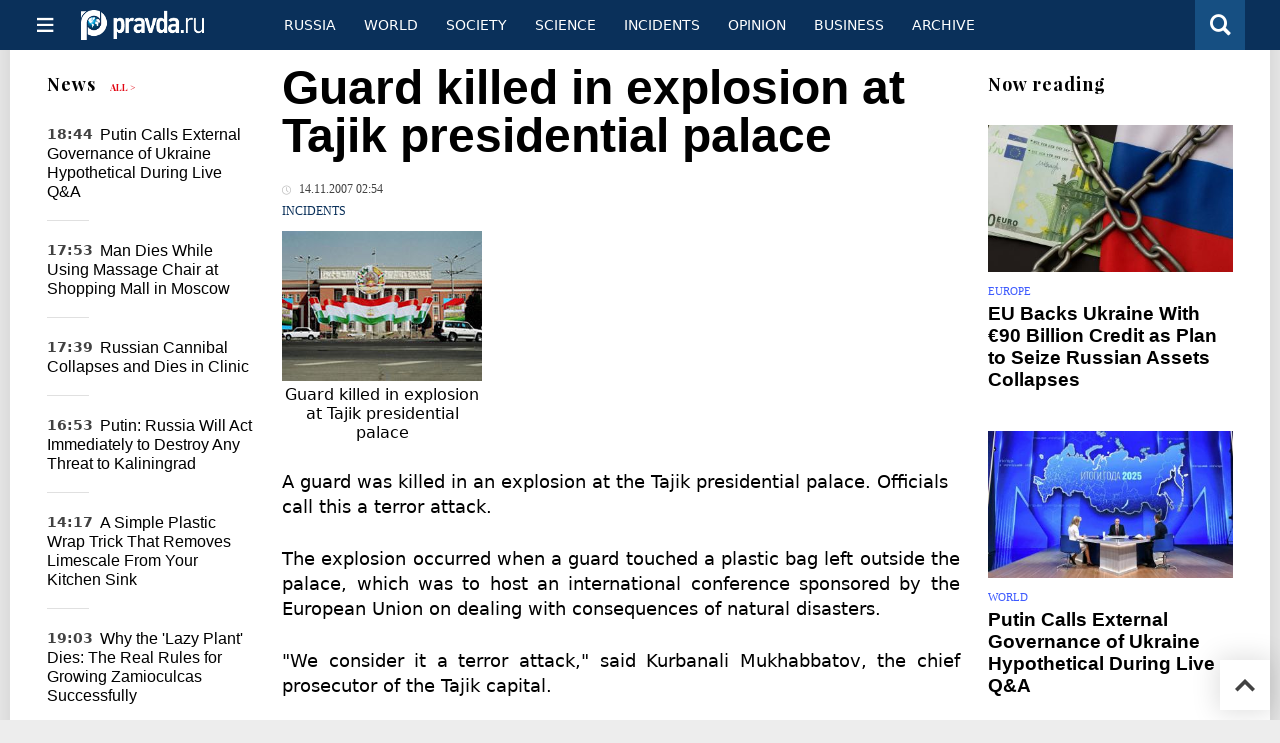

--- FILE ---
content_type: text/html
request_url: https://english.pravda.ru/news/hotspots/100846-tajik_explosion/
body_size: 11284
content:
<!DOCTYPE html>
<html lang="en" class="no-js" prefix="og: https://ogp.me/ns# fb: https://ogp.me/ns/fb# article: https://ogp.me/ns/article# profile: https://ogp.me/ns/profile# video: https://ogp.me/ns/video#">
    <head>
        <meta charset="utf-8">
        <meta name="viewport" content="width=device-width, initial-scale=1">
        <meta name="theme-color" content="#0a305a">
        <meta http-equiv="X-UA-Compatible" content="IE=edge">
        <meta name="msvalidate.01" content="13A7C501677A3DFC5E4A9747C802BFD9">
        <meta name="verify-v1" content="wFXlfD8ory0rg75F2j4lTejg4irxSLwX500ilHKJwlY=">
        <meta name="pmail-verification" content="f782bbafa506f1851028f28c1987e76b">
        <meta name="yandex-verification" content="7367d7d828b17c1c">
        <meta name="y_key" content="0594f1f446fc2d3d">
        <meta name="google-site-verification" content="googled52d3af475e970bc">
                    <meta name="robots" content="max-image-preview:large">
                <meta name="HandheldFriendly" content="true">
        <meta name="MobileOptimized" content="width">
                        <link rel="alternate" type="application/rss+xml" title="Analytics & news PravdaReport"
      href="https://english.pravda.ru/export.xml"/>
<link rel="alternate" type="application/rss+xml" title="Hotspots and Incidents" href="https://english.pravda.ru/hotspots/export.xml">
                        <link rel="alternate" href="https://www.pravda.ru/" hreflang="x-default">
        <link rel="alternate" href="https://www.pravda.ru/" hreflang="ru-ru">
        <link rel="alternate" href="https://english.pravda.ru" hreflang="en-us">
        <link rel="alternate" href="https://deutsch.pravda.ru/" hreflang="de-de">
        <link rel="alternate" href="https://port.pravda.ru" hreflang="pt-br">
        <link rel="alternate" href="https://france.pravda.ru" hreflang="fr-fr">
        <link rel="alternate" href="https://es.pravda.ru/" hreflang="es-es">
                <title>Guard killed in explosion at Tajik presidential palace</title>
                        <link rel="canonical" href="https://english.pravda.ru/news/hotspots/100846-tajik_explosion/">
                                <link rel="image_src" href="https://english.pravda.ru/pix/logo600_60.png">
                                <meta name="twitter:site" content="@pravdareport">
                                <meta name="twitter:creator" content="@pravdareport">
                                <meta name="robots" content="noindex, nofollow">
                                <meta name="title" content="Guard killed in explosion at Tajik presidential palace">
                                <meta name="twitter:title" content="Guard killed in explosion at Tajik presidential palace">
                                <meta name="description" content="Guard killed in explosion at Tajik presidential palaceA guard was killed in an explosion at the Tajik presidential palace. Officials call this a terror atta...">
                                <meta name="twitter:description" content="Guard killed in explosion at Tajik presidential palaceA guard was killed in an explosion at the Tajik presidential palace. Officials call this a terror atta...">
                                <meta name="keywords" content="Guard tajik explosion terror">
                                <meta name="twitter:card" content="summary">
                                <meta name="image_src" content="https://english.pravda.ru/pix/logo600_60.png">
                                <meta name="author" content="Angela Antonova">
                                <meta property="fb:app_id" content="218074068257314">
                                <meta property="og:site_name" content="PravdaReport">
                                <meta property="fb:pages" content="275320228526">
                                <meta property="og:title" content="Guard killed in explosion at Tajik presidential palace">
                                <meta property="og:description" content="Guard killed in explosion at Tajik presidential palaceA guard was killed in an explosion at the Tajik presidential palace. Officials call this a terror atta...">
                                <meta property="og:url" content="https://english.pravda.ru/news/hotspots/100846-tajik_explosion/">
                                <meta property="og:image" content="https://english.pravda.ru/pix/logo600_60.png">
                                <meta property="article:author" content="https://english.pravda.ru/author/angela_antonova/">
                                <meta property="og:type" content="article">
                                <meta property="og:locale" content="en">
                                <meta property="article:published_time" content="2007-11-13T23:54:02Z">
                                <meta property="article:modified_time" content="2007-11-13T23:54:02Z">
                                <meta property="article:section" content="Hotspots and Incidents">
                                <meta property="article:tag" content="Guard tajik explosion terror">
                
        <link rel="shortcut icon" href="https://english.pravda.ru/favicon.ico">
        <link rel="apple-touch-icon" href="https://english.pravda.ru/pix/apple-touch-icon.png">
        
    <link rel="stylesheet" href="https://cdn.newsteam-hub.ru/pravda/css/new/000_reset.min.css" type="text/css">
    <link rel="stylesheet" href="https://cdn.newsteam-hub.ru/pravda/css/new/002_menu.min.css" type="text/css">
<link rel="preload" href="https://english.pravda.ru/css/new/004_global.min.css" as="style" onload="this.onload=null;this.rel='stylesheet'"><link rel="preload" href="https://english.pravda.ru/css/new/001_fonts.min.css" as="style" onload="this.onload=null;this.rel='stylesheet'"><link rel="preload" href="https://english.pravda.ru/css/new/000_icons.min.css" as="style" onload="this.onload=null;this.rel='stylesheet'"><link rel="preload" href="https://english.pravda.ru/css/new/006_news.min.css" as="style" onload="this.onload=null;this.rel='stylesheet'"><noscript>
                    <link rel="stylesheet" href="https://english.pravda.ru/css/new/004_global.min.css">
                    <link rel="stylesheet" href="https://english.pravda.ru/css/new/001_fonts.min.css">
                    <link rel="stylesheet" href="https://english.pravda.ru/css/new/000_icons.min.css">
                    <link rel="stylesheet" href="https://english.pravda.ru/css/new/006_news.min.css">
    </noscript>        		<!--noindex-->
    <!-- sf#396 -->
    <link rel="dns-prefetch" href="//fonts.googleapis.com">
<link rel="dns-prefetch" href="//fonts.gstatic.com">
<link rel="dns-prefetch" href="//img.pravda.ru">
<link rel="dns-prefetch" href="//www.googletagmanager.com">
<link rel="dns-prefetch" href="//www.google-analytics.com">

<link rel="preconnect" href="https://fonts.googleapis.com">
<link rel="preconnect" href="https://fonts.gstatic.com" crossorigin>
<link rel="preconnect" href="https://img.pravda.ru">
<link rel="preconnect" href="https://counter.yadro.ru">

<link rel="preload" href="/fonts/PlayfairDisplay-Bold.woff2" as="font" type="font/woff2" crossorigin>
<link rel="preload" href="/fonts/pravdaru-icons.woff" as="font" type="font/woff" crossorigin>

<style>
  html {
    box-sizing: border-box;
    font-size: 14px;
  }
  *, *:before, *:after {
    box-sizing: inherit;
  }
  body {
    margin: 0;
    padding: 0;
    min-width: 320px;
    font-family: system-ui, -apple-system, BlinkMacSystemFont, "Segoe UI", Roboto, sans-serif;
    font-size: 14px;
    font-weight: 300;
    color: #000;
    background: #fff;
  }
  header {
    width: 100%;
    background: #0a305a;
    color: #fff;
    height: 50px;
    display: flex;
    align-items: center;
    justify-content: space-between;
    padding: 0 20px;
  }
  header .logo {
    font-size: 1.5em;
    font-weight: bold;
  }
  nav {
    display: flex;
    gap: 15px;
  }
  nav a {
    color: #fff;
    text-decoration: none;
    font-size: 0.9em;
  }
  nav a:hover {
    text-decoration: underline;
  }
  h1, h2 {
    font-family: "Playfair Display", serif;
    font-weight: 700;
    margin: 0.67em 0;
  }
  p {
    margin: 1em 0;
  }
  a {
    color: #0a305a;
    text-decoration: none;
  }
  a:hover {
    text-decoration: underline;
  }

  @media only screen and (min-width: 1260px) {
    .page .article .article-header {
      font-size: 1.7em;
    }
  }
  .page .article .article-header {
    margin: -0.2em 0 0;
    font-size: 2.3em;
    line-height: 1.2;
  }
  .page .article .second-title {
    font-size: 1.3em;
    line-height: 1.3;
    color: #666;
  }
</style>

    <!-- end of sf#396 -->
	<!--/noindex-->
        </head>
    <body class="pushable">
                <script type="application/ld+json">[{"@context":"https:\/\/schema.org","@type":"NewsArticle","mainEntityOfPage":{"@type":"WebPage","@id":"https:\/\/english.pravda.ru\/news\/hotspots\/100846-tajik_explosion\/"},"name":"Guard killed in explosion at Tajik presidential palace","url":"https:\/\/english.pravda.ru\/news\/hotspots\/100846-tajik_explosion\/","headline":"Guard killed in explosion at Tajik presidential palace","articleBody":"Guard killed in explosion at Tajik presidential palaceA guard was killed in an explosion at the Tajik presidential palace. Officials call this a terror attack. The explosion occurred when a guard touched a plastic bag left outside the palace, which was to host an international conference sponsored by the European Union on dealing with consequences of natural disasters. &amp;quot;We consider it a terror attack,&amp;quot; said Kurbanali Mukhabbatov, the chief prosecutor of the Tajik capital. President Emomali Rakhmon was in the Khudzhand region in northern Tajikistan on Wednesday for ceremonies marking his ascent to power in the ex-Soviet nation 15 years ago. ","genre":"Hotspots and Incidents","articleSection":"Hotspots and Incidents","keywords":"Guard tajik explosion terror","publisher":{"@context":"https:\/\/schema.org","@type":"NewsMediaOrganization","url":"https:\/\/english.pravda.ru\/","name":"Pravda English","email":"home@pravda.ru","telephone":"+7(499)641-41-69","sameAs":["https:\/\/www.facebook.com\/english.pravda\/"],"foundingDate":"1999-01-27","description":"Choosing the information that you would like to receive from our publications in social networks is simple. You do not have to dive into the heap of information trying to find what you need. We have separated the information flow into topical sections. Sign up, let's be friends in social networks! :)","logo":{"@type":"ImageObject","url":"https:\/\/english.pravda.ru\/pix\/logo600_60.png","width":600,"height":60},"address":{"@type":"PostalAddress","addressLocality":"Moscow","addressRegion":"Moscow","postalCode":"105066","streetAddress":"Staraya Basmannaya str., 16, p. 3","addressCountry":"Russian Federation"},"contactPoint":{"@type":"ContactPoint","email":"home@pravda.ru","url":"https:\/\/english.pravda.ru\/about.html"},"ethicsPolicy":"https:\/\/english.pravda.ru\/ethics_policy.html","missionCoveragePrioritiesPolicy":"https:\/\/english.pravda.ru\/mission_and_values.html","diversityPolicy":"https:\/\/english.pravda.ru\/diversity_policy.html","correctionsPolicy":"https:\/\/english.pravda.ru\/corrections_policy.html","verificationFactCheckingPolicy":"https:\/\/english.pravda.ru\/verification_fact_checking_standards.html","unnamedSourcesPolicy":"https:\/\/english.pravda.ru\/unnamed_sources_polic.html","ownershipFundingInfo":"https:\/\/english.pravda.ru\/founders.html","diversityStaffingReport":"https:\/\/english.pravda.ru\/diversity_policy.html","publishingPrinciples":"https:\/\/english.pravda.ru\/principles.html"},"inLanguage":"en","isFamilyFriendly":true,"description":"A guard was killed in an explosion at the Tajik presidential palace. Officials call this a terror attack.","author":{"@type":"Person","name":"Angela Antonova","url":"https:\/\/english.pravda.ru\/author\/angela_antonova\/"},"image":{"@type":"ImageObject","url":"https:\/\/english.pravda.ru\/image\/preview\/article\/8\/4\/6\/100846_five.jpeg","height":"","width":""},"dateCreated":"2007-11-13T23:54:00Z","datePublished":"2007-11-13T23:54:02Z","dateModified":"2007-11-13T23:54:02Z"}]</script>
            
<!-- Меню левое для мобильной версии-->
<div class="left sidebar">
    <a href="https://english.pravda.ru/" class="logo">
        <i class="logo icon">

        </i>
    </a>
    <!--noindex-->
    <div class="vertical menu">
                <a href="https://english.pravda.ru/world/" class="item">World</a>
                <a href="https://english.pravda.ru/russia/" class="item">Russia</a>
                <a href="https://english.pravda.ru/society/" class="item">Society</a>
                <a href="https://english.pravda.ru/opinion/" class="item">Opinion</a>
                <a href="https://english.pravda.ru/science/" class="item">Science</a>
                <a href="https://english.pravda.ru/sports/" class="item">Sport</a>
                <a href="https://english.pravda.ru/hotspots/" class="item">Incidents</a>
                <a href="https://english.pravda.ru/business/" class="item">Business</a>
            </div>
    <!--/noindex-->
</div>
<!-- Форма поиска -->
<div class="mobile topbar section">
    <div class="menu"><a id="mobile-navigation-trigger" data-target="body &gt; .left.sidebar" class="icon item">
        <i class="sandwich icon"></i></a><span class="item text logo" onclick="document.location.href = '/'"></span>
        <div class="right personal menu">
                        <a href="/search/" class="search item" aria-label="Поиск по сайту">
                <i class="search icon"></i>
            </a>
        </div>
    </div>
</div>
<div class="pusher">
    <div class="page">
                                <!-- Blue bar -->
        <div class="topbar section">
            <div class="grid">
                <div class="four wide column">
                    <div id="main-navigation-trigger">
                        <div class="menu"><a href="#" class="item" aria-label="Открыть меню"><i class="sandwich icon"></i><span></span></a>
                        </div>
                        <div class="menu"><a href="#" class="item" aria-label="Закрыть меню"><i class="times icon"></i></a></div>
                    </div>
                    <div class="main logo">
                        <a href="https://english.pravda.ru/">
                            <img src="/pix/logo_white.png" alt="Правда.Ру" width="123" height="30" loading="lazy">
                        </a>
                    </div>
                </div>
                <div class="fifteen wide column">
                    <div id="sub-navigation" class="menu">
                        <div class="content">
                                <a href="https://english.pravda.ru/russia/"
       class="item" >
        Russia    </a>
    <a href="https://english.pravda.ru/world/"
       class="item" >
        World    </a>
    <a href="https://english.pravda.ru/society/"
       class="item" >
        Society    </a>
    <a href="https://english.pravda.ru/science/"
       class="item" >
        Science    </a>
    <a href="https://english.pravda.ru/hotspots/"
       class="item" >
        Incidents    </a>
    <a href="https://english.pravda.ru/opinion/"
       class="item" >
        Opinion    </a>
    <a href="https://english.pravda.ru/business/"
       class="item" >
        Business    </a>
    <a href="https://english.pravda.ru/archive/"
       class="item" >
        Archive    </a>
                        </div>
                        <div class="right menu">
                                                    </div>
                    </div>
                </div>
                <div class="one wide column">
                    <div class="personal menu">
                        <a href="/search/" data-target="#search-form" class="search item" aria-label="Поиск по сайту"><i class="search icon"></i></a>
                    </div>
                </div>
            </div>
        </div>
        <!--noindex--><div id="main-navigation" class="main navigation section"><div class="content"></div></div><!--/noindex-->

                            
        <div class="section news-scroll">
    <div class="equal height grid fixed-nav">
        <div class="fifteen wide column" id="content-column">
            <div class="section short-news">
                <div class="grid">
                    <div class="five wide computer only column">
                        <div class="sticky">
                            <div class="four wide hide on notebook column">
        <div class="relaxed grid">
            <div class="row">
                <div class="column">
                        <div class="header">
        <a href="https://english.pravda.ru/news/">News</a>
        <small><a href="https://english.pravda.ru/news/">All &gt;</a></small>
    </div>
    <div class="news block red-tag">
        <div class="">
                                                                                <div
                        data-article-id="165281"
                        class="article"
                >
                    <time data-increment="1" datetime="2025-12-19T15:44:00Z">
                        18:44                    </time>
                    <div class="title">
                        <a href="https://english.pravda.ru/news/world/165281-putin-ukraine-external-governance-peace-elections/">
                            Putin Calls External Governance of Ukraine Hypothetical During Live Q&A                        </a>
                    </div>
                </div>
                                                        <div
                        data-article-id="165280"
                        class="article"
                >
                    <time data-increment="2" datetime="2025-12-19T14:53:00Z">
                        17:53                    </time>
                    <div class="title">
                        <a href="https://english.pravda.ru/news/society/165280-man-dies-massage-chair-afimall-city-moscow/">
                            Man Dies While Using Massage Chair at Shopping Mall in Moscow                        </a>
                    </div>
                </div>
                                                        <div
                        data-article-id="165279"
                        class="article"
                >
                    <time data-increment="3" datetime="2025-12-19T14:39:00Z">
                        17:39                    </time>
                    <div class="title">
                        <a href="https://english.pravda.ru/news/society/165279-notorious-perm-cannibal-mikhail-malyshev-dies-clinic/">
                            Russian Cannibal Collapses and Dies in Clinic                        </a>
                    </div>
                </div>
                                                        <div
                        data-article-id="165278"
                        class="article"
                >
                    <time data-increment="4" datetime="2025-12-19T13:53:00Z">
                        16:53                    </time>
                    <div class="title">
                        <a href="https://english.pravda.ru/news/russia/165278-putin-kaliningrad/">
                            Putin: Russia Will Act Immediately to Destroy Any Threat to Kaliningrad                        </a>
                    </div>
                </div>
                                                        <div
                        data-article-id="165275"
                        class="article"
                >
                    <time data-increment="5" datetime="2025-12-19T11:17:00Z">
                        14:17                    </time>
                    <div class="title">
                        <a href="https://english.pravda.ru/news/gardening/165275-plastic-wrap-limescale-kitchen-cleaning-hack/">
                            A Simple Plastic Wrap Trick That Removes Limescale From Your Kitchen Sink                        </a>
                    </div>
                </div>
                                                        <div
                        data-article-id="165272"
                        class="article"
                >
                    <time data-increment="6" datetime="2025-12-18T16:03:00Z">
                        19:03                    </time>
                    <div class="title">
                        <a href="https://english.pravda.ru/news/gardening/165272-zamioculcas-care-rules-indoor-plant-guide/">
                            Why the 'Lazy Plant' Dies: The Real Rules for Growing Zamioculcas Successfully                        </a>
                    </div>
                </div>
                                                        <div
                        data-article-id="165271"
                        class="article"
                >
                    <time data-increment="7" datetime="2025-12-18T15:53:00Z">
                        18:53                    </time>
                    <div class="title">
                        <a href="https://english.pravda.ru/news/health/165271-diet-testosterone-men-hormonal-balance/">
                            How Diet Can Naturally Help Restore Testosterone Levels in Men                        </a>
                    </div>
                </div>
                                                        <div
                        data-article-id="165269"
                        class="article"
                >
                    <time data-increment="8" datetime="2025-12-18T14:22:00Z">
                        17:22                    </time>
                    <div class="title">
                        <a href="https://english.pravda.ru/news/world/165269-polish-military-attache-expelled-pentagon-talks/">
                            Polish Military Attaché Expelled From Pentagon Talks in Diplomatic Scandal                        </a>
                    </div>
                </div>
                                                        <div
                        data-article-id="165268"
                        class="article"
                >
                    <time data-increment="9" datetime="2025-12-18T14:05:00Z">
                        17:05                    </time>
                    <div class="title">
                        <a href="https://english.pravda.ru/news/business/165268-platinum-price-highest/">
                            Platinum Surges Past $1,900, Reaching Highest Level Since 2011                        </a>
                    </div>
                </div>
                                </div>
    </div>
                    </div>
            </div>
    </div>
</div>
                        </div>
                    </div>
                    <div class="fifteen wide column" id="scrolling-news-list" >
                            <section
                                id="default-list-item"
                                 data-show-next-article-ids=""
                                 data-article-id="100846"
                                 data-seotitle="Guard killed in explosion at Tajik presidential palace"
                                 data-seourl="https://english.pravda.ru/news/hotspots/100846-tajik_explosion/"
                                 data-seokeywords="Guard tajik explosion terror"
                                 data-seodescription="Guard killed in explosion at Tajik presidential palaceA guard was killed in an explosion at the Tajik presidential palace. Officials call this a terror atta..."
                        >
                            
<div class="full article full-article" data-article-id="">
        <h1 class="title">Guard killed in explosion at Tajik presidential palace</h1>
    <div class="category">
                            <div class="meta">
                                    <time datetime="2007-11-13T23:54:02Z"
                          title="Published"><i class="time icon"></i>
                        14.11.2007 02:54                    </time>
                            </div>
                <div class="breadcumbs" itemscope itemtype="https://schema.org/BreadcrumbList"><span itemprop="itemListElement" itemscope itemtype="https://schema.org/ListItem">                <a href="https://english.pravda.ru/hotspots/" itemprop="item">
                <meta itemprop="position" content="0"><span itemprop="name">                Incidents                </span>            </a>
            </span></div>    </div>


<style>
/* Вертикальное видео (портрет) */
.video-material.video-vertical .main-material-media .embed-container {
    max-width: 400px;
    margin: 1rem auto;
}
.video-material.video-vertical .main-material-media .embed-container video {
    width: 100%;
    max-width: 400px;
    aspect-ratio: 9/16;
    object-fit: cover;
}
@media only screen and (max-width: 768px) {
    .video-material.video-vertical .main-material-media .embed-container {
        max-width: 300px;
    }
    .video-material.video-vertical .main-material-media .embed-container video {
        max-width: 300px;
    }
}
@media only screen and (max-width: 480px) {
    .video-material.video-vertical .main-material-media .embed-container {
        max-width: 250px;
    }
    .video-material.video-vertical .main-material-media .embed-container video {
        max-width: 250px;
    }
}

</style>

<div class="article_image_div1" style="width: 200px;"><img src="https://english.pravda.ru/image/article/7/6/5/28765.jpeg" class="article_image" alt="Guard killed in explosion at Tajik presidential palace" title="Guard killed in explosion at Tajik presidential palace"><div class="article_image_alt" style="width: 200px; text-align: center;">Guard killed in explosion at Tajik presidential palace</div></div><p class="lead">A guard was killed in an explosion at the Tajik presidential palace. Officials call this a terror attack. </p><div class="main-material-media"></div><p align="justify">The explosion occurred when a guard touched a plastic bag left outside the palace, which was to host an international conference sponsored by the European Union on dealing with consequences of natural disasters. </p><p align="justify">&quot;We consider it a terror attack,&quot; said Kurbanali Mukhabbatov, the chief prosecutor of the Tajik capital. </p><p align="justify">President Emomali Rakhmon was in the Khudzhand region in northern Tajikistan on Wednesday for ceremonies marking his ascent to power in the ex-Soviet nation 15 years ago. </p>		<!--noindex-->
			<div class="staticFragment "
             id="div_sf_390"
             data-name="social_after_article_and_news"
             style="  ">
		<div id="sf_size_390" style="display: none;  "></div>
		<p>Subscribe to Pravda.Ru <a href="https://t.me/engpravda" rel="nofollow">Telegram channel</a>, <a href="https://www.facebook.com/english.pravda" rel="nofollow">Facebook</a>, <a href="https://feeds.feedburner.com/engpravda" rel="nofollow">RSS</a>!</p>
<p></p>
<p></p>		</div>
		<!--/noindex-->
<div class="authors-block">
<div class="author-row">
	<small class="author-avatar" style="background-image:url(https://english.pravda.ru/image/preview/adminAlias/12_m.jpeg);"></small>
	<div class="source">
		<span>Author`s name</span> <a href="https://english.pravda.ru/author/angela_antonova/">Angela Antonova</a>
		<div class="author-desc">				<a href="https://www.facebook.com/profile.php?id=100005334076038" class="facebook icon" style="font-size: 20px;" target="_blank" aria-label="Facebook author social link"></a>
        		</div>
	</div>
</div>
</div></div>
                                                                                </section>
                    </div>
                </div>
            </div>
        </div>
        <div class="four wide hide on notebook column">
    <div class="relaxed grid">
                                        <div class="row">
            <div class="column">
                        <div class="header">Now reading</div>
                        <div class="article">
                                    <a href="https://english.pravda.ru/world/165274-russian-assets-debate/" class="thumb">
                        <img src="https://english.pravda.ru/image/preview/article/2/7/4/165274_m.jpeg" alt="EU Backs Ukraine With €90 Billion Credit as Plan to Seize Russian Assets Collapses">
                    </a>
                                <div class="category">
                    <a href="https://english.pravda.ru/world/europe/">Europe</a>
                </div>
                <div class="title">
                    <a href="https://english.pravda.ru/world/165274-russian-assets-debate/">EU Backs Ukraine With €90 Billion Credit as Plan to Seize Russian Assets Collapses</a>
                                    </div>
            </div>
                    <div class="article">
                                    <a href="https://english.pravda.ru/news/world/165281-putin-ukraine-external-governance-peace-elections/" class="thumb">
                        <img src="https://english.pravda.ru/image/preview/article/2/8/1/165281_m.jpeg" alt="Putin Calls External Governance of Ukraine Hypothetical During Live Q&amp;A">
                    </a>
                                <div class="category">
                    <a href="https://english.pravda.ru/world/">World</a>
                </div>
                <div class="title">
                    <a href="https://english.pravda.ru/news/world/165281-putin-ukraine-external-governance-peace-elections/">Putin Calls External Governance of Ukraine Hypothetical During Live Q&A</a>
                                    </div>
            </div>
                    <div class="article">
                                    <a href="https://english.pravda.ru/news/world/165263-us-oil-companies-lost-venezuela-assets-nationalization/" class="thumb">
                        <img src="https://english.pravda.ru/image/preview/article/2/6/3/165263_m.jpeg" alt="Why Washington No Longer Controls Venezuelan Oil">
                    </a>
                                <div class="category">
                    <a href="https://english.pravda.ru/world/">World</a>
                </div>
                <div class="title">
                    <a href="https://english.pravda.ru/news/world/165263-us-oil-companies-lost-venezuela-assets-nationalization/">Why Washington No Longer Controls Venezuelan Oil</a>
                                    </div>
            </div>
                    </div>
        </div>
                <div class="sticky">
                                </div>
    </div>
</div>
    </div>
</div>
<div id="stop-scrolling-news" data-loading="0"></div>
<div class="section popular lazyImages">
    <div class="header">
        Popular    </div>
    <div class="two column grid">
        <div class="primary column">
                <div class="divided equal height grid">
        <div class="twelve wide column">
            <div class="featured article">
                <div class="title">
                    <a href="https://english.pravda.ru/world/165270-us-venezuela-military-pressure-trump-doctrine/">Caribbean Flashpoint: Why Venezuela Has Moved to the Center of US Security Strategy</a>
                </div>
                <p>The administration of Donald Trump is intensifying pressure on Venezuela, raising fears of limited military action as Washington reasserts dominance in Latin America under a revived hemispheric security doctrine</p>
                <a href="https://english.pravda.ru/world/165270-us-venezuela-military-pressure-trump-doctrine/" class="thumb">
                    <img data-src="https://english.pravda.ru/image/preview/article/2/7/0/165270_m.jpeg"
                         alt="Will Russia Try to Protect Venezuela as Washington Weighs Force Against Maduro?" loading="lazy">
                </a>
            </div>
        </div>
        <div class="eight wide column">
            <div class="vertically divided grid">
                                    <div class="one column row">
                        <div class="column">
                            <div class="article">
                                                                    <a href="https://english.pravda.ru/news/world/165269-polish-military-attache-expelled-pentagon-talks/"
                                       class="thumb"><img data-src="https://english.pravda.ru/image/preview/article/2/6/9/165269.jpeg"
                                                          alt="Polish Military Attaché Expelled From Pentagon Talks in Diplomatic Scandal" loading="lazy"></a>
                                                                <div class="title">
                                    <a href="https://english.pravda.ru/news/world/165269-polish-military-attache-expelled-pentagon-talks/">Warsaw Faces Embarrassment After Polish Attaché Barred From US Talks</a>
                                </div>
                            </div>
                        </div>
                    </div>
                                        <div class="one column row">
                        <div class="column">
                            <div class="article">
                                                                <div class="title">
                                    <a href="https://english.pravda.ru/news/world/165265-russia-turkey-s400-relations-stance/">Russia Says Possible S-400 Return Will Not Damage Relations With Turkey</a>
                                </div>
                            </div>
                        </div>
                    </div>
                                        <div class="one column row">
                        <div class="column">
                            <div class="article">
                                                                <div class="title">
                                    <a href="https://english.pravda.ru/news/hotspots/165267-russia-upgraded-iskander-m-extended-range/">Russia Reportedly Deploys Upgraded Iskander-M Missiles With 1,000 km Range</a>
                                </div>
                            </div>
                        </div>
                    </div>
                                </div>
        </div>
    </div>
            </div>
        <div class="hide on tablet column">
            <div class="equal height grid">
                <div class="twelve wide authors column">
                            <a href="https://english.pravda.ru/russia/165277-putin-annual-press-conference-2025/"
           class=" purple author article">
            <span class="title">Putin on War, Economy, and Assets: Key Statements from His Annual Press Conference</span>
            <span class="author link">Andrey Mihayloff</span>
        </a>
                <a href="https://english.pravda.ru/history/165276-lada-nadezhda-soviet-minivan-history/"
           class=" gray author article">
            <span class="title">How AvtoVAZ Built and Lost Its Only Minivan: The Story of Lada Nadezhda</span>
            <span class="author link">Sergey Mileshkin</span>
        </a>
                <a href="https://english.pravda.ru/world/165274-russian-assets-debate/"
           class=" red author article">
            <span class="title">EU Backs Ukraine With €90 Billion Credit as Plan to Seize Russian Assets Collapses</span>
            <span class="author link">Oleg Artyukov</span>
        </a>
                        </div>
                <div class="eight wide computer only column">
                            <div class="vertically divided grid">
                            <div class="one column row">
                    <div class="column">
                        <div class="article">
                                                        <div class="title">
                                <a href="https://english.pravda.ru/news/world/165263-us-oil-companies-lost-venezuela-assets-nationalization/">Trump’s Claims About Venezuelan Oil Clash With Historical Reality</a>
                            </div>
                        </div>
                    </div>
                </div>
                                <div class="one column row">
                    <div class="column">
                        <div class="article">
                                                        <div class="title">
                                <a href="https://english.pravda.ru/news/health/165271-diet-testosterone-men-hormonal-balance/">Testosterone Deficiency in Men: Foods That Can Support Hormonal Balance</a>
                            </div>
                        </div>
                    </div>
                </div>
                                <div class="one column row">
                    <div class="column">
                        <div class="article">
                                                            <a href="https://english.pravda.ru/news/hotspots/165262-ukraine-new-year-border-provocation-russia/"
                                   class="thumb">
                                   <img data-src="https://english.pravda.ru/image/preview/article/2/6/2/165262.jpeg"
                                        alt="Ukrainian Sabotage Groups Could Escalate Activity Near Russian Border by New Year"
                                        loading="lazy">
                                </a>
                                                        <div class="title">
                                <a href="https://english.pravda.ru/news/hotspots/165262-ukraine-new-year-border-provocation-russia/">Ukrainian Sabotage Groups Could Escalate Activity Near Russian Border by New Year</a>
                            </div>
                        </div>
                    </div>
                </div>
                        </div>
                    </div>
            </div>
        </div>
    </div>
</div>
    <div class="section last-materials-block mobile only">
        <div class="header" style="margin-bottom: 15px;">
            Last materials        </div>
        <div class="news block">
                            <div class="article">
                    <time datetime="2025-12-19T15:44:00Z">
                        18:44                    </time>
                    <div class="title">
                        <a href="https://english.pravda.ru/news/world/165281-putin-ukraine-external-governance-peace-elections/">
                            Putin Calls External Governance of Ukraine Hypothetical During Live Q&A                        </a>
                    </div>
                </div>
                            <div class="article">
                    <time datetime="2025-12-19T14:53:00Z">
                        17:53                    </time>
                    <div class="title">
                        <a href="https://english.pravda.ru/news/society/165280-man-dies-massage-chair-afimall-city-moscow/">
                            Man Dies While Using Massage Chair at Shopping Mall in Moscow                        </a>
                    </div>
                </div>
                            <div class="article">
                    <time datetime="2025-12-19T14:39:00Z">
                        17:39                    </time>
                    <div class="title">
                        <a href="https://english.pravda.ru/news/society/165279-notorious-perm-cannibal-mikhail-malyshev-dies-clinic/">
                            Russian Cannibal Collapses and Dies in Clinic                        </a>
                    </div>
                </div>
                            <div class="article">
                    <time datetime="2025-12-19T13:53:00Z">
                        16:53                    </time>
                    <div class="title">
                        <a href="https://english.pravda.ru/news/russia/165278-putin-kaliningrad/">
                            Putin: Russia Will Act Immediately to Destroy Any Threat to Kaliningrad                        </a>
                    </div>
                </div>
                            <div class="article">
                    <time datetime="2025-12-19T13:32:00Z">
                        16:32                    </time>
                    <div class="title">
                        <a href="https://english.pravda.ru/russia/165277-putin-annual-press-conference-2025/">
                            Putin on War, Economy, and Assets: Key Statements from His Annual Press Conference                        </a>
                    </div>
                </div>
                            <div class="article">
                    <time datetime="2025-12-19T11:38:00Z">
                        14:38                    </time>
                    <div class="title">
                        <a href="https://english.pravda.ru/history/165276-lada-nadezhda-soviet-minivan-history/">
                            How AvtoVAZ Built and Lost Its Only Minivan: The Story of Lada Nadezhda                        </a>
                    </div>
                </div>
                            <div class="article">
                    <time datetime="2025-12-19T11:17:00Z">
                        14:17                    </time>
                    <div class="title">
                        <a href="https://english.pravda.ru/news/gardening/165275-plastic-wrap-limescale-kitchen-cleaning-hack/">
                            A Simple Plastic Wrap Trick That Removes Limescale From Your Kitchen Sink                        </a>
                    </div>
                </div>
                            <div class="article">
                    <time datetime="2025-12-19T11:03:00Z">
                        14:03                    </time>
                    <div class="title">
                        <a href="https://english.pravda.ru/world/165274-russian-assets-debate/">
                            EU Backs Ukraine With €90 Billion Credit as Plan to Seize Russian Assets Collapses                        </a>
                    </div>
                </div>
                            <div class="article">
                    <time datetime="2025-12-19T10:38:00Z">
                        13:38                    </time>
                    <div class="title">
                        <a href="https://english.pravda.ru/world/165273-russia-norway-restore-fisheries-cooperation-barents-sea/">
                            Russia and Norway Resume Joint Fishing in Barents Sea Despite EU Pressure                        </a>
                    </div>
                </div>
                            <div class="article">
                    <time datetime="2025-12-18T16:03:00Z">
                        19:03                    </time>
                    <div class="title">
                        <a href="https://english.pravda.ru/news/gardening/165272-zamioculcas-care-rules-indoor-plant-guide/">
                            Why the 'Lazy Plant' Dies: The Real Rules for Growing Zamioculcas Successfully                        </a>
                    </div>
                </div>
                    </div>
    </div>
    
<div class="nav lang-mobile">
    <a href="https://www.pravda.ru/" class="item">Русский</a><a href="https://deutsch.pravda.ru/" class="item">Deutsch</a><a href="https://france.pravda.ru" class="item">Français</a><a href="https://port.pravda.ru" class="item">Portuguese</a><a href="https://es.pravda.ru/" class="item">Spain</a></div>

<!--noindex-->
<div class="footer section">
    <div class="grid">
        <div class="sixteen wide column">
            <div class="menu">
                                    <a href="https://english.pravda.ru/adv.html" class="item">Advertising</a>
                                    <a href="https://english.pravda.ru/sections/" class="item">Sitemap</a>
                                    <a href="https://english.pravda.ru/archive/" class="item">Archive</a>
                                    <a href="https://english.pravda.ru/about.html" class="item">About</a>
                                    <a href="https://english.pravda.ru/author/" class="item">Authors</a>
                            </div>
                    </div>
        <div class="four wide unpadded column hide on notebook right aligned">
            <div class="social menu">
                    <a href="https://www.facebook.com/english.pravda" class="item" aria-label="Social link for facebook"><i class="facebook icon"></i></a>
        <a href="https://twitter.com/engpravda" class="item" aria-label="Social link for twitter"><i class="twitter icon"></i></a>
        <a href="https://www.youtube.com/user/PravdaTV?sub_confirmation=1" class="item" aria-label="Social link for youtube"><i class="youtube icon"></i></a>
                </div>
        </div>
    </div>
    <!--noindex-->
    <div class="footnotes"><div class="logo"><i class="logo icon"></i></div>
        <div class="counters-textmistake hide on notebook">
            <div class="counters">
            </div>
            <div>
                                <div class="textmistake-footer textmistake-text">Select spelling error with mouse and press Ctrl+Enter</div>
                            </div>
        </div>
        <div class="copyright">
            <div>
    <p>Copyright &copy; 1999-2025, &laquo;PRAVDA.Ru&raquo;.</p>
    <p></p>
    <p>When reproducing our materials in whole or in part, hyperlink to PRAVDA.Ru should be made. The opinions and views of the authors do not always coincide with the point of view of PRAVDA.Ru's editors.</p>
    <p></p>
    </div>
        </div>
    </div>
    <!--/noindex-->
    </div>
<!--/noindex-->
<a href="#" title="Back to top" class="top link"></a>
</div>
</div>

<script>var TT = {"READ_MORE":"See more at"};</script>
<script type="module" src="https://cdn.newsteam-hub.ru/pravda/js/002_main.min.js" defer></script>

<script>
window.addEventListener('documentUtilsReady', () => {
    setTimeout(() => {
        loadFile("https://cdn.newsteam-hub.ru/pravda/js/copy.min.js");
    }, 500);
})
</script>

<script type="text/javascript">
    document.addEventListener('documentUtilsReady', function () {
      loadFile("https://english.pravda.ru/js/activity.js", "js", function () {
          let aa = new AjaxStat('https://stat.pravdafrance.com', '14');
          setTimeout(function () {
              aa.stat('https://english.pravda.ru/news/hotspots/100846-tajik_explosion/', '100846', 'a', document.referrer);
          }, 1000);
        });
    });
</script>

<script>
    if (window.innerWidth > 1023) {
        window.addEventListener('documentUtilsReady', function () {
            loadFile("https://cdn.newsteam-hub.ru/pravda/js/textmistake.min.js", "js", function () {
                new TextMistake({
                    'l10n': {
                        'title': 'Report spelling error:',
                        'urlHint': 'Error page url:',
                        'errTextHint': 'Text containing error:',
                        'yourComment': 'Your comment:',
                        'userComment': 'User`s comment:',
                        'commentPlaceholder': 'Comment',
                        'cancel': 'Cancel',
                        'send': 'Send',
                        'mailSubject': 'Error on site PravdaReport',
                        'mailTitle': 'Error on site PravdaReport',
                        'mailSended': 'Message has been sent',
                        'mailSendedDesc': 'Message has been sent. Thank you!',
                        'mailNotSended': 'Unable to send the message',
                        'mailNotSendedDesc': '',
                    },
                    'mailTo': 'dmitry.sudakov@pravda.ru',
                    'mailFrom': 'noreplay@pravda.ru',
                    'debug': false,
                    'textLimit': 400,
                    'sendmailUrl': '/ajax/text-mistake/'
                });
            });
        }, false);
    }
</script>
		<!--noindex-->
			<div class="staticFragment "
             id="div_sf_338"
             data-name="footer_hidden"
             style="  display: none;">
		<div id="sf_size_338" style="display: none;  "></div>
		<script>
window.requestIdleCallback
  ? requestIdleCallback(function() {
      new Image().src = "https://counter.yadro.ru/hit;pravdaru?r" +
      escape(document.referrer) +
      ((typeof(screen)=="undefined")?"":";s"+screen.width+"*"+screen.height+"*"+
      (screen.colorDepth?screen.colorDepth:screen.pixelDepth)) +
      ";u" + escape(document.URL) +
      ";h" + escape(document.title.substring(0,150)) +
      ";" + Math.random();
    })
  : setTimeout(function() {
      new Image().src = "https://counter.yadro.ru/hit;pravdaru?r" +
      escape(document.referrer) +
      ((typeof(screen)=="undefined")?"":";s"+screen.width+"*"+screen.height+"*"+
      (screen.colorDepth?screen.colorDepth:screen.pixelDepth)) +
      ";u" + escape(document.URL) +
      ";h" + escape(document.title.substring(0,150)) +
      ";" + Math.random();
    }, 2000);
</script>		</div>
		<!--/noindex-->
<style>
    @media only screen and (max-width: 500px) {
        .audio.player.btn {
            display: none;
        }
    }
</style>
</body>
</html>


--- FILE ---
content_type: text/css
request_url: https://english.pravda.ru/css/new/001_fonts.min.css
body_size: 989
content:
@font-face{font-family:'playfair_displaybold';src:url(/fonts/PlayfairDisplay-Bold.eot);src:url(/fonts/PlayfairDisplay-Bold.eot) format("embedded-opentype"),url(/fonts/PlayfairDisplay-Bold.woff2) format("woff2"),url(/fonts/PlayfairDisplay-Bold.woff) format("woff"),url(/fonts/PlayfairDisplay-Bold.ttf) format("truetype"),url(/fonts/PlayfairDisplay-Bold.svg) format("svg");font-weight:700;font-style:normal;font-display:fallback}@font-face{font-family:'hattori_hanzolight';src:url(/fonts/Hattori_Hanzo-webfont.eot);src:url(/fonts/Hattori_Hanzo-webfont.eot) format("embedded-opentype"),url(/fonts/Hattori_Hanzo-webfont.woff) format("woff"),url(/fonts/Hattori_Hanzo-webfont.ttf) format("truetype"),url(/fonts/Hattori_Hanzo-webfont.svg) format("svg");font-weight:200;font-style:normal;font-display:fallback}@font-face{font-family:'icons';src:url(/fonts/pravdaru-icons.eot);src:url(/fonts/pravdaru-icons.eot) format("embedded-opentype"),url(/fonts/pravdaru-icons.woff) format("woff"),url(/fonts/pravdaru-icons.ttf) format("truetype"),url(/fonts/pravdaru-icons.svg) format("svg");font-weight:400;font-style:normal;font-display:swap}

--- FILE ---
content_type: application/javascript
request_url: https://cdn.newsteam-hub.ru/pravda/js/modules/article-scroll-handler.min.js
body_size: 6343
content:
let hitCountersUrls=[];class PravdaScroll{constructor(t={}){this.settings=this.mergeSettings({offsetTop:0,yaCounters:[],addGoogleAnalytics:!1,mailruCounter:!1,onBlockChange:function(){}},t),this.states={isDefault:!1},this.seoDefaults={title:"",keywords:"",description:"",url:""},this.init()}mergeSettings(t,e){return{...t,...e}}init(){this.setSeoDefaults(),this.getBlocksPosition(),this.checkBlocks(window.pageYOffset,window.innerHeight),this.bindEvents()}setSeoDefaults(){const t=document.getElementById("default-list-item");this.seoDefaults=t?{title:t.getAttribute("data-seotitle")||document.title,keywords:t.getAttribute("data-seokeywords")||this.getMetaContent("keywords"),description:t.getAttribute("data-seodescription")||this.getMetaContent("description"),url:t.getAttribute("data-seourl")||window.location.pathname}:{title:document.title,keywords:this.getMetaContent("keywords"),description:this.getMetaContent("description"),url:window.location.pathname}}getMetaContent(t){const e=document.querySelector(`meta[name="${t}"]`);return e?e.getAttribute("content"):""}getBlocksPosition(){document.querySelectorAll("[data-seotitle]").forEach(t=>{const e=t.getBoundingClientRect(),o=window.pageYOffset;t.dataset.top=Math.floor(e.top+o),t.dataset.bottom=Math.floor(e.bottom+o)})}checkBlocks(t,e){let o=!1;const i=document.querySelectorAll("[data-seotitle]");i.forEach(e=>{const n=parseInt(e.dataset.top),s=parseInt(e.dataset.bottom);t>=n-80-this.settings.offsetTop&&t<=s+80-this.settings.offsetTop&&(e.dataset.current||(i.forEach(t=>t.dataset.current="false"),e.dataset.current="true",this.setBlock({title:e.getAttribute("data-seotitle"),keywords:e.getAttribute("data-seokeywords"),description:e.getAttribute("data-seodescription"),url:e.getAttribute("data-seourl")})),o=!0,this.states.isDefault=!1)}),o||this.states.isDefault||(this.setBlock(this.seoDefaults),this.states.isDefault=!0)}setBlock(t){t.title&&(document.title=t.title),t.description&&this.updateMetaTag("description",t.description),t.keywords&&this.updateMetaTag("keywords",t.keywords),t.url&&void 0!==window.history.pushState&&window.history.pushState({},t.title,t.url),this.hitCounters(t.url,t.title),this.settings.onBlockChange()}updateMetaTag(t,e){let o=document.querySelector(`meta[name="${t}"]`);o||((o=document.createElement("meta")).setAttribute("name",t),document.head.appendChild(o)),o.setAttribute("content",e)}hitCounters(t,e){const o=document.getElementById("default-list-item"),i=o?o.getAttribute("data-seourl"):null;if(i&&-1===hitCountersUrls.indexOf(i)&&hitCountersUrls.push(i),t&&-1===hitCountersUrls.indexOf(t)){hitCountersUrls.push(t);try{this.settings.yaCounters.length&&this.settings.yaCounters.forEach(o=>{const i=`yaCounter${o}`;void 0!==window[i]&&(window[i].hit(t,{title:e}),(this.isDev()||window.localStorage&&1==window.localStorage.getItem("staticFragmentHighLight"))&&console.log(`hit yaCounter[${o}]: ${t}`))})}catch(t){console.log(t)}void 0!==window.ga&&ga("send",{hitType:"pageview",page:t,title:e}),this.settings.addGoogleAnalytics&&void 0!==window.ga&&ga("send","pageview",window.location.hash),this.settings.mailruCounter&&void 0!==window._tmr&&window._tmr.pageView({id:this.settings.mailruCounter,url:t})}}goToBlock(t){document.querySelectorAll("[data-seotitle]").forEach(e=>{const o=e.getAttribute("data-seourl");if(o&&o===t){const t=parseInt(e.dataset.top);window.scrollTo({top:t-this.settings.offsetTop,behavior:"smooth"})}})}bindEvents(){window.addEventListener("resize",()=>{this.getBlocksPosition()}),window.addEventListener("scroll",()=>{const t=window.pageYOffset,e=window.innerHeight;this.checkBlocks(t,e)}),this.goToBlock(window.location.pathname)}isDev(){return document.location.host.indexOf("newdev")>=0||document.location.host.indexOf("docker")>=0}}function pravdaScroll(t={}){return new PravdaScroll(t)}function isVisible(t){const e=t.getBoundingClientRect(),o=window.innerHeight;return e.top<=o&&e.bottom>=0}function initArticleScrollLoader(){const t=document.querySelector("#stop-scrolling-news");if(!t)return;let e=0,o=[],i=!1;const n=document.getElementById("default-list-item");if(!n)return;const s=n.getAttribute("data-article-id"),r=n.getAttribute("data-show-next-article-ids");r&&r.match(/(\d+\,?)+/)&&(o=r.split(","));const a={theme:{size:"m",services:"vkontakte,odnoklassniki,facebook,twitter,viber,whatsapp"}};function l(){let r=window.location.origin;r=r.replace(/cinema|nasledie/,"www");const l=i?s:o.shift();e+=1,t.setAttribute("data-loading","1");const d=`<div id="loader_${l}" style="background:url(/pix/loading.gif) center center no-repeat;width:100%;height:50px"></div>`;appendHTML(document.querySelector("#scrolling-news-list"),d),e>6?t.remove():fetch(r+"/ajax/news-scroll/"+l+"/"+e+(i?"/1/":"/")).then(t=>t.json()).then(t=>{if(!1!==t.success){if(appendHTML(document.querySelector("#scrolling-news-list"),t.html),i&&(n.setAttribute("data-show-next-article-ids",t.ids),o=t.ids,i=!1),"undefined"!=typeof yaRTB&&yaRTB(),"undefined"!=typeof renderInImage)try{const e=document.querySelectorAll(`#scroll_news_${t.id} img.article-main-image`);renderInImage(Array.from(e))}catch(t){console.log(t)}if("function"==typeof window.pravdaScroll){let t={};"undefined"!=typeof pravdaScrollOptions&&(t=pravdaScrollOptions),window.pravdaScroll(t)}}else console.log("Error while load scroll news: "+t.error)}).catch(t=>{console.error("Error loading articles:",t)}).finally(()=>{const e=document.querySelector(`#loader_${l}`);e&&e.remove(),t.setAttribute("data-loading","0");const o=document.getElementsByClassName("ya-share");for(let t of o){const e=Object.assign({},a,{content:{url:t.getAttribute("data-article-href")}});"undefined"!=typeof Ya&&"function"==typeof Ya.share2&&Ya.share2(t.getAttribute("id"),e)}})}if(0===o.length&&(i=!0),"IntersectionObserver"in window){new IntersectionObserver(function(e,o){e.forEach(e=>{e.isIntersecting&&"0"===t.getAttribute("data-loading")&&l()})},{rootMargin:"0px 0px 300px"}).observe(t)}else window.addEventListener("scroll",function(){t&&isVisible(t)&&"0"===t.getAttribute("data-loading")&&l()});window.addEventListener("scroll",function(){if("undefined"==typeof Ya||void 0===Ya.share2){const t=document.createElement("script");t.type="text/javascript",t.src="https://yastatic.net/share2/share.js",t.defer=!0,t.async=!0,t.addEventListener("load",function(){const t=document.getElementsByClassName("ya-share");for(let e of t){const t=Object.assign({},a,{content:{url:e.getAttribute("data-article-href")}});Ya.share2(e.getAttribute("id"),t)}}),document.head.appendChild(t)}})}export function init(){window.pravdaScroll=pravdaScroll,void 0!==window.pravdaScrollOptions&&new PravdaScroll(window.pravdaScrollOptions),initArticleScrollLoader()};init();